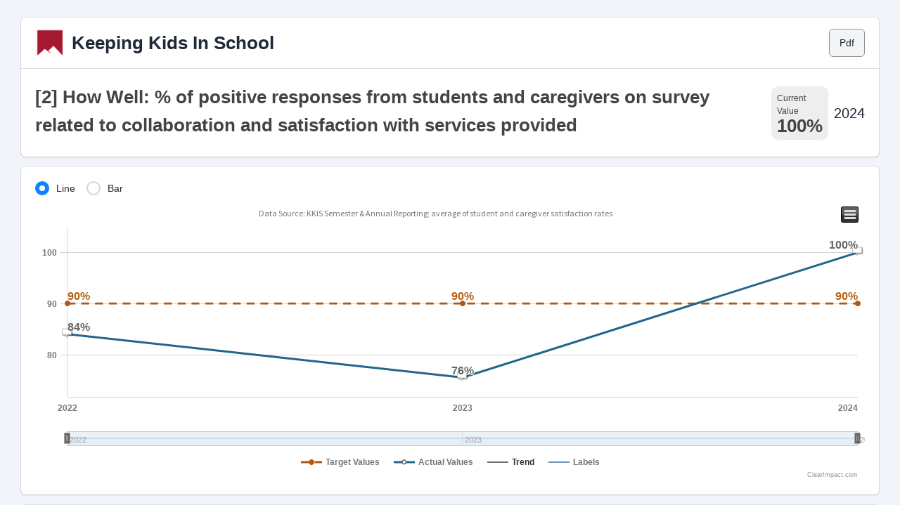

--- FILE ---
content_type: text/css
request_url: https://embed.clearimpact.com/Content/limitless/scss/qtip.css
body_size: 3958
content:
/*
 * qTip2 - Pretty powerful tooltips - v2.0.1
 * http://qtip2.com
 *
 * Copyright (c) 2012 Craig Michael Thompson
 * Released under the MIT, GPL licenses
 * http://jquery.org/license
 *
 * Date: Mon Dec 31 2012 02:55 GMT+0000
 * Plugins: svg ajax tips modal viewport imagemap ie6
 * Styles: basic css3
 */
/* Core qTip styles */
.qtip, .qtip {
	position: absolute;
	left: -28000px;
	top: -28000px;
	display: none;
	max-width: 500px;
	min-width: 50px;
	font-size: 10.5px;
	line-height: 12px;
	direction: ltr;
	border-radius: 6px;
}

.qtip-content {
	position: relative;
	padding: 5px 9px;
	overflow: hidden;
	text-align: left;
	word-wrap: break-word;
}

.qtip-titlebar {
	position: relative;
	padding: 5px 35px 5px 10px;
	overflow: hidden;
	border-top-left-radius: 6px;
	border-top-right-radius: 6px;
	border-width: 0 0 1px;
	font-weight: bold;
}

	.qtip-titlebar + .qtip-content {
		border-top-width: 0 !important;
	}

/* Default close button class */
.qtip-close {
	position: absolute;
	right: -9px;
	top: -9px;
	cursor: pointer;
	outline: medium none;
	border-width: 1px;
	border-style: solid;
	border-color: transparent;
}

.qtip-titlebar .qtip-close {
	right: 4px;
	top: 50%;
	margin-top: -9px;
}

* html .qtip-titlebar .qtip-close {
	top: 16px;
}

/* IE fix */
.qtip-titlebar .ui-icon,
.qtip-icon .ui-icon {
	display: block;
	text-indent: -1000em;
	direction: ltr;
	vertical-align: middle;
}

.qtip-icon, .qtip-icon .ui-icon {
	-moz-border-radius: 3px;
	-webkit-border-radius: 3px;
	border-radius: 3px;
	text-decoration: none;
}

	.qtip-icon .ui-icon {
		width: 18px;
		height: 14px;
		text-align: center;
		text-indent: 0;
		font: normal bold 10px/13px Tahoma,sans-serif;
		color: inherit;
		background: transparent none no-repeat -100em -100em;
	}

/* Applied to 'focused' tooltips e.g. most recently displayed/interacted with */
/* Applied on hover of tooltips i.e. added/removed on mouseenter/mouseleave respectively */
/* Default tooltip style */
.qtip-default {
	border-width: 1px;
	border-style: solid;
	border-color: #F1D031;
	background-color: #FFFFA3;
	color: #555;
}

	.qtip-default .qtip-titlebar {
		background-color: #FFEF93;
	}

	.qtip-default .qtip-icon {
		border-color: #CCC;
		background: #F1F1F1;
		color: #777;
	}

	.qtip-default .qtip-titlebar .qtip-close {
		border-color: #AAA;
		color: #111;
	}

/*! Light tooltip style */
.qtip-light {
	background-color: #f7f8fa;
	border-color: #f7f8fa;
	color: #4f5259;
}

	.qtip-light .qtip-titlebar {
		background-color: #f7f8fa;
	}

/*! Dark tooltip style */
.qtip-dark {
	background-color: #f7f8fa;
	border-color: #f7f8fa;
	color: #4f5259;
}

	.qtip-dark .qtip-titlebar {
		background-color: #f7f8fa;
	}

	.qtip-dark .qtip-icon {
		border-color: #444;
	}

	.qtip-dark .qtip-titlebar .ui-state-hover {
		border-color: #303030;
	}

/*! Cream tooltip style */
.qtip-cream {
	background-color: #FBF7AA;
	border-color: #F9E98E;
	color: #A27D35;
}

	.qtip-cream .qtip-titlebar {
		background-color: #F0DE7D;
	}

	.qtip-cream .qtip-close .qtip-icon {
		background-position: -82px 0;
	}

/*! Red tooltip style */
.qtip-red {
	background-color: #F78B83;
	border-color: #D95252;
	color: #912323;
}

	.qtip-red .qtip-titlebar {
		background-color: #F06D65;
	}

	.qtip-red .qtip-close .qtip-icon {
		background-position: -102px 0;
	}

	.qtip-red .qtip-icon {
		border-color: #D95252;
	}

	.qtip-red .qtip-titlebar .ui-state-hover {
		border-color: #D95252;
	}

/*! Green tooltip style */
.qtip-green {
	background-color: #CAED9E;
	border-color: #90D93F;
	color: #3F6219;
}

	.qtip-green .qtip-titlebar {
		background-color: #B0DE78;
	}

	.qtip-green .qtip-close .qtip-icon {
		background-position: -42px 0;
	}

/*! Blue tooltip style */
.qtip-blue {
	background-color: #E5F6FE;
	border-color: #ADD9ED;
	color: #5E99BD;
}

	.qtip-blue .qtip-titlebar {
		background-color: #D0E9F5;
	}

	.qtip-blue .qtip-close .qtip-icon {
		background-position: -2px 0;
	}

/* Add shadows to your tooltips in: FF3+, Chrome 2+, Opera 10.6+, IE9+, Safari 2+ */
.qtip-shadow {
	-webkit-box-shadow: 1px 1px 3px 1px rgba(0, 0, 0, 0.15);
	-moz-box-shadow: 1px 1px 3px 1px rgba(0, 0, 0, 0.15);
	box-shadow: 1px 1px 3px 1px rgba(0, 0, 0, 0.15);
}

/* Add rounded corners to your tooltips in: FF3+, Chrome 2+, Opera 10.6+, IE9+, Safari 2+ */
.qtip-rounded,
.qtip-tipsy,
.qtip-bootstrap {
	-moz-border-radius: 5px;
	-webkit-border-radius: 5px;
	border-radius: 5px;
}

/* Youtube tooltip style */
.qtip-youtube {
	-moz-border-radius: 2px;
	-webkit-border-radius: 2px;
	border-radius: 2px;
	-webkit-box-shadow: 0 0 3px #333;
	-moz-box-shadow: 0 0 3px #333;
	box-shadow: 0 0 3px #333;
	color: white;
	border-width: 0;
	background: #4A4A4A;
	background-image: -webkit-gradient(linear, left top, left bottom, color-stop(0, #4A4A4A), color-stop(100%, black));
	background-image: -webkit-linear-gradient(top, #4A4A4A 0, black 100%);
	background-image: -moz-linear-gradient(top, #4A4A4A 0, black 100%);
	background-image: -ms-linear-gradient(top, #4A4A4A 0, black 100%);
	background-image: -o-linear-gradient(top, #4A4A4A 0, black 100%);
}

	.qtip-youtube .qtip-titlebar {
		background-color: #4A4A4A;
		background-color: transparent;
	}

	.qtip-youtube .qtip-content {
		padding: .75em;
		font: 12px arial,sans-serif;
		filter: formatstring(progid:DXImageTransform.Microsoft.Gradient(GradientType=0,StartColorStr=#4a4a4a,EndColorStr=#000000));
		-ms-filter: formatstring(progid:DXImageTransform.Microsoft.Gradient(GradientType=0,StartColorStr=#4a4a4a,EndColorStr=#000000));
	}

	.qtip-youtube .qtip-icon {
		border-color: #222;
	}

	.qtip-youtube .qtip-titlebar .ui-state-hover {
		border-color: #303030;
	}

/* jQuery TOOLS Tooltip style */
.qtip-jtools {
	background: #232323;
	background: rgba(0, 0, 0, 0.7);
	background-image: -webkit-gradient(linear, left top, left bottom, from(#717171), to(#232323));
	background-image: -moz-linear-gradient(top, #717171, #232323);
	background-image: -webkit-linear-gradient(top, #717171, #232323);
	background-image: -ms-linear-gradient(top, #717171, #232323);
	background-image: -o-linear-gradient(top, #717171, #232323);
	border: 2px solid #ddd;
	border: 2px solid #f1f1f1;
	-moz-border-radius: 2px;
	-webkit-border-radius: 2px;
	border-radius: 2px;
	-webkit-box-shadow: 0 0 12px #333;
	-moz-box-shadow: 0 0 12px #333;
	box-shadow: 0 0 12px #333;
}

	/* IE Specific */
	.qtip-jtools .qtip-titlebar {
		background-color: transparent;
		filter: formatstring(progid:DXImageTransform.Microsoft.gradient(startColorstr=#717171,endColorstr=#4A4A4A));
		-ms-filter: formatstring("progid:DXImageTransform.Microsoft.gradient(startColorstr=#717171,endColorstr=#4A4A4A)");
	}

	.qtip-jtools .qtip-content {
		filter: formatstring(progid:DXImageTransform.Microsoft.gradient(startColorstr=#4A4A4A,endColorstr=#232323));
		-ms-filter: formatstring("progid:DXImageTransform.Microsoft.gradient(startColorstr=#4A4A4A,endColorstr=#232323)");
	}

	.qtip-jtools .qtip-titlebar,
	.qtip-jtools .qtip-content {
		background: transparent;
		color: white;
		border: 0 dashed transparent;
	}

	.qtip-jtools .qtip-icon {
		border-color: #555;
	}

	.qtip-jtools .qtip-titlebar .ui-state-hover {
		border-color: #333;
	}

/* Cluetip style */
.qtip-cluetip {
	-webkit-box-shadow: 4px 4px 5px rgba(0, 0, 0, 0.4);
	-moz-box-shadow: 4px 4px 5px rgba(0, 0, 0, 0.4);
	box-shadow: 4px 4px 5px rgba(0, 0, 0, 0.4);
	background-color: #D9D9C2;
	color: #111;
	border: 0 dashed transparent;
}

	.qtip-cluetip .qtip-titlebar {
		background-color: #87876A;
		color: white;
		border: 0 dashed transparent;
	}

	.qtip-cluetip .qtip-icon {
		border-color: #808064;
	}

	.qtip-cluetip .qtip-titlebar .ui-state-hover {
		border-color: #696952;
		color: #696952;
	}

/* Tipsy style */
.qtip-tipsy {
	background: black;
	background: rgba(0, 0, 0, 0.87);
	color: white;
	border: 0 solid transparent;
	font-size: 11px;
	font-family: 'Lucida Grande', sans-serif;
	font-weight: bold;
	line-height: 16px;
	text-shadow: 0 1px black;
}

	.qtip-tipsy .qtip-titlebar {
		padding: 6px 35px 0 10;
		background-color: transparent;
	}

	.qtip-tipsy .qtip-content {
		padding: 6px 10;
	}

	.qtip-tipsy .qtip-icon {
		border-color: #222;
		text-shadow: none;
	}

	.qtip-tipsy .qtip-titlebar .ui-state-hover {
		border-color: #303030;
	}

/* Tipped style */
.qtip-tipped {
	border: 3px solid #959FA9;
	-moz-border-radius: 3px;
	-webkit-border-radius: 3px;
	border-radius: 3px;
	background-color: #F9F9F9;
	color: #454545;
	font-weight: normal;
	font-family: serif;
}

	.qtip-tipped .qtip-titlebar {
		border-bottom-width: 0;
		color: white;
		background: #3A79B8;
		background-image: -webkit-gradient(linear, left top, left bottom, from(#3A79B8), to(#2E629D));
		background-image: -webkit-linear-gradient(top, #3A79B8, #2E629D);
		background-image: -moz-linear-gradient(top, #3A79B8, #2E629D);
		background-image: -ms-linear-gradient(top, #3A79B8, #2E629D);
		background-image: -o-linear-gradient(top, #3A79B8, #2E629D);
		filter: formatstring(progid:DXImageTransform.Microsoft.gradient(startColorstr=#3A79B8,endColorstr=#2E629D));
		-ms-filter: formatstring("progid:DXImageTransform.Microsoft.gradient(startColorstr=#3A79B8,endColorstr=#2E629D)");
	}

	.qtip-tipped .qtip-icon {
		border: 2px solid #285589;
		background: #285589;
	}

		.qtip-tipped .qtip-icon .ui-icon {
			background-color: #FBFBFB;
			color: #555;
		}

/**
 * Twitter Bootstrap style.
 *
 * Tested with IE 8, IE 9, Chrome 18, Firefox 9, Opera 11.
 * Does not work with IE 7.
 */
.qtip-bootstrap {
	/** Taken from Bootstrap body */
	font-size: 0.8em;
	color: #ffffff;
	/** Taken from Bootstrap .popover */
	padding: 1px;
	background-color: #f7f8fa;
	border: 1px solid #ccc;
	border: 1px solid rgba(0, 0, 0, 0.2);
	-webkit-border-radius: 6px;
	-moz-border-radius: 6px;
	border-radius: 6px;
	-webkit-box-shadow: 0 5px 10px rgba(0, 0, 0, 0.2);
	-moz-box-shadow: 0 5px 10px rgba(0, 0, 0, 0.2);
	box-shadow: 0 5px 10px rgba(0, 0, 0, 0.2);
	-webkit-background-clip: padding-box;
	-moz-background-clip: padding;
	background-clip: padding-box;
}

	.qtip-bootstrap .qtip-titlebar {
		/** Taken from Bootstrap .popover-title */
		padding: 8px 14px;
		margin: 0;
		font-size: 14px;
		font-weight: normal;
		line-height: 18px;
		background-color: #f7f7f7;
		border-bottom: 1px solid #ebebeb;
		-webkit-border-radius: 5px 5px 0 0;
		-moz-border-radius: 5px 5px 0 0;
		border-radius: 5px 5px 0 0;
	}

		.qtip-bootstrap .qtip-titlebar .qtip-close {
			/**
			 * Overrides qTip2:
			 * .qtip-titlebar .qtip-close{
			 *   [...]
			 *   right: 4px;
			 *   top: 50%;
			 *   [...]
			 *   border-style: solid;
			 * }
			 */
			right: 11px;
			top: 45%;
			border-style: none;
		}

	.qtip-bootstrap .qtip-content {
		/** Taken from Bootstrap .popover-content */
		padding: 9px 14px;
	}

	.qtip-bootstrap .qtip-icon {
		/**
		 * Overrides qTip2:
		 * .qtip-default .qtip-icon {
		 *   border-color: #CCC;
		 *   background: #F1F1F1;
		 *   color: #777;
		 * }
		 */
		background: transparent;
	}

		.qtip-bootstrap .qtip-icon .ui-icon {
			/**
			 * Overrides qTip2:
			 * .qtip-icon .ui-icon{
			 *   width: 18px;
			 *   height: 14px;
			 * }
			 */
			width: auto;
			height: auto;
			/* Taken from Bootstrap .close */
			float: right;
			font-size: 20px;
			font-weight: bold;
			line-height: 18px;
			color: #000000;
			text-shadow: 0 1px 0 #ffffff;
			opacity: 0.2;
			filter: formatstring(alpha(opacity=20));
		}

			.qtip-bootstrap .qtip-icon .ui-icon:hover {
				/* Taken from Bootstrap .close:hover */
				color: #000000;
				text-decoration: none;
				cursor: pointer;
				opacity: 0.4;
				filter: formatstring(alpha(opacity=40));
			}

/* IE9 fix - removes all filters */
.qtip:not(.ie9haxors) div.qtip-content,
.qtip:not(.ie9haxors) div.qtip-titlebar {
	filter: formatstring(none);
	-ms-filter: formatstring(none);
}

/* Tips plugin */
.qtip .qtip-tip {
	margin: 0 auto;
	overflow: hidden;
	/* z-index: 10; */
}

	.qtip .qtip-tip,
	.qtip .qtip-tip .qtip-vml {
		position: absolute;
		color: #123456;
		background: transparent;
		border: 0 dashed transparent;
	}

		.qtip .qtip-tip canvas {
			top: 0;
			left: 0;
		}

		.qtip .qtip-tip .qtip-vml {
			behavior: url(#default#VML);
			display: inline-block;
			visibility: visible;
		}

/* Modal plugin */
#qtip-overlay {
	position: fixed;
	left: -10000em;
	top: -10000em;
}

	/* Applied to modals with show.modal.blur set to true */
	#qtip-overlay.blurs {
		cursor: pointer;
	}

	/* Change opacity of overlay here */
	#qtip-overlay div {
		position: absolute;
		left: 0;
		top: 0;
		width: 100%;
		height: 100%;
		background-color: black;
		opacity: 0.7;
		filter: formatstring(alpha(opacity=70));
		-ms-filter: formatstring("progid:DXImageTransform.Microsoft.Alpha(Opacity=70)");
	}

/* IE6 Modal plugin fix */
.qtipmodal-ie6fix {
	position: absolute !important;
}


--- FILE ---
content_type: text/css
request_url: https://embed.clearimpact.com/Content/print.css?0
body_size: 3114
content:
/* set page margins*/
@page {
    size: auto; /* auto is the initial value */
    /* this affects the margin in the printer settings */
    margin: 2mm 2mm 2mm 2mm;
}

html {
    zoom: .8; /*workaround for phantomJS2 rendering pages too large*/
}

body {
    /* this affects the margin on the content before sending to printer */
    margin: 0;
    padding: 0;
    background: #fff;
    color: #4D4D4D !important;
}

#oph-title {
    font-size: 40px !important;
}

a[href]:after {
    content: none !important;
}

span.label {
    border: none !important;
}

#descriptionCollapseBtn {
    display: none !important;
}

/* HIDE THESE ELEMENTS */
.donotprint, #scbar, #navtop, div.navbar, #headerbuttons, #footer .fright,
#getsat-widget-5982, #fileupload, button, .btn, #footer .fright, .footernav, .sc-icon, .helpGPSbutton, #slider, .fright .icon-pencil, #scorecard-slider,
#footer, #files-container .icon-remove, #files-container .icon-pencil, #documentmenu, footer, .dropdown-menu, .btn-toolbar {
    display: none !important;
}

#engagementHistoryChart, engagementChart, impactChart, impactHistoryChart {
    display: none !important;
}

/* HIDE THESE ICONS */
.fa-question-circle, .fa-clock-o, .fa-pencil, .fa-chevron-down, .fa-chevron-up, .fa-minus-circle, .fa-plus-circle, .fa-file-text, .fa-star {
    display: none !important;
}

.pdf-print {
    display: inline-block !important;
}

.sc-icon {
    display: inline-block !important;
}

#oph-title {
    margin-bottom: 1em;
}

#page-leftbar {
    display: none !important;
}

#page-container {
    background: #fff;
}

#page-content {
    margin: 0 !important;
    margin-left: 0 !important;
    padding: 0 !important;
    width: 100%;
    background: #fff;
}

.acc-menu {
    width: 0 !important;
    display: none !important;
}

#wrap {
    width: 100%;
}

/* GANTT CHART */
#gantt_container {
    top: 164px !important;
}

.gantt_hor_scroll, .gantt_ver_scroll {
    display: none !important;
}

/*.container, #scorecard, .row {
    margin: 0 !important;
    padding: 0 !important;
}*/

/* Scorecard Print Overrides */
/*#SCTitleDiv {
    margin-left: 0;
}

#object-page-heading .col-md-8 {
    padding-left: 5px;
}

#scorecard .icon-column, #scorecard .icon-column .sc-eqheight {
    width: 45px;
}

#scorecard .title-column {
    margin-left: 45px;
}

#scorecard .Indicator.indent .icon-column, #scorecard .PerfMeasure.indent .icon-column, #scorecard .Indicator.indent .icon-column .sc-eqheight, #scorecard .PerfMeasure.indent .icon-column .sc-eqheight {
    width: 55px;
}

#scorecard .Indicator.indent .title-column, #scorecard .PerfMeasure.indent .title-column {
    margin-left: 55px;
}

#scorecard .ResultContainer .Program.indent .icon-column, #scorecard .ResultContainer .Program.indent .icon-column .sc-eqheight {
    width: 75px;
}

#scorecard .ResultContainer .Program.indent .title-column {
    margin-left: 75px;
}

#scorecard .ResultContainer .PerfMeasure.indent .icon-column, #scorecard .ResultContainer .PerfMeasure.indent .icon-column .sc-eqheight {
    width: 85px;
}

#scorecard .ResultContainer .PerfMeasure.indent .title-column {
    margin-left: 85px;
}*/
/* END Scorecard Print Overrides */

/*.noteTitle {
    color: #fff;
}*/

#flash-messages,
.dropdown-menu,
.icon-double-angle-down,
.btn-group.pull-right.dropdown,
#helpGPS,
path.highcharts-tracker,
g.highcharts-button,
g.highcharts-scrollbar,
iframe {
    display: none !important;
}

/* Elements that should never break between pages in a pdf. Be sure to test whatever you add here. */
.card-header {
    display: inline-block;
    width: 100%;
}

.progress {
    height: 20px;
}

/* hide the navigator elements */
.chart-has-navigator g.highcharts-navigator,
.chart-has-navigator g.highcharts-navigator-handle-left,
.chart-has-navigator g.highcharts-navigator-handle-right,
.chart-has-navigator g.highcharts-grid,
.chart-has-navigator g.highcharts-axis:last-child,
.chart-has-navigator g.highcharts-series:nth-last-child(2),
.chart-has-navigator g.highcharts-xaxis-labels + g.highcharts-xaxis-labels {
    display: none !important;
}

.pdf-remove-padding {
    padding: 0 !important;
}

/* === PRINT CUSTOMIZER ==== */
#chartColumn, #dataTile, #data-table-container {
    display: block !important;
}

/* ensure that scorecard charts print full width */
.rsc-print-chart {
    width: 100%;
    /*max-width: 1100px;*/
}


.print-hide-icons span.label,
.print-hide-tags span.label-tag,
.print-hide-graph #chartColumn,
.print-hide-tile #dataTile,
.print-hide-data #data-table-container,
.print-hide-definition .defintionArea,
.print-hide-statusupdates #status-updates-panel,
.print-hide-todos #todos-panel,
.print-hide-i .IndicatorsContainer,
.print-hide-pm .PerfMeasuresContainer,
.print-hide-r .ResultsContainer,
.print-hide-p .ProgramsContainer,
.print-hide-relationships #relationships-panel,
.print-hide-note.NoteContainer, /* each note has its own note container */
.print-hide-actions #ActionsColumn,
.print-hide-files #FilesColumn,
.print-hide-header .print-header,
.print-hide-footer .print-footer,
.print-hide-separator {
    display: none !important;
}

#oph-title {
    width: 100%;
}

/* make everything100% and avoid page breaks */

#chartColumn,
#dataTile,
#data-table-container .dt-wrapper,
#status-updates-panel,
#todos-panel,
.IndicatorsContainer,
.PerfMeasuresContainer,
.ResultsContainer,
.ProgramsContainer,
.NoteContainer,
#ActionsColumn,
#FilesColumn {
    width: 100%;
    padding: 0 !important;
    margin-bottom: 20px !important;
}

    #chartColumn .card.panel-primary {
        padding: 0;
    }

    #chartColumn .card-body {
        padding: 0;
    }

        #chartColumn .card-body .col-md-12 {
            padding: 0;
        }

#chart, #impactChart, #engagementChart, #engagementHistoryChart, #impactHistoryChart {
    width: 100%;
}

    #engagementChart .highcharts-container,
    #engagementHistoryChart .highcharts-container,
    #impactChart .highcharts-container,
    #impactHistoryChart .highcharts-container {
        margin: auto;
        width: 100%;
    }

/*.page-break-before.NoteContainer { page-break-before: always !important; float: none; }*/
.measuresContainer, .card-header {
    /*page-break-inside: avoid !important;*/
}

.AdditionalData {
    page-break-before: avoid !important;
}

.objNoteData p,
.objNoteData .span,
.objNoteData ul li,
.objNoteData ol li {
    page-break-inside: avoid !important;
}

.noteText p,
.noteText span,
.noteText p span
.noteText ul li
.noteText ol li {
    -webkit-break-inside: avoid !important;
    break-inside: avoid !important;
    page-break-inside: avoid;
}

.noBreakInside {
    page-break-before: auto;
    page-break-inside: avoid;
}

.nav.nav-pills {
    display: none;
}

.addDataNote h3,
.addDataNote p,
.addDataNote ul li,
.addDataNote ol li {
    page-break-inside: avoid !important;
}

td strong {
    page-break-inside: avoid !important;
}


#files-container tr, actionCustomFields tr {
    page-break-inside: avoid !important; /*Not to reak inside a tr*/
}

#data-table-scrollable {
    max-height: initial;
    overflow: initial;
}

#data-table-container .card-body {
    float: left;
    width: 100%;
}

.pdf-footer {
    font-size: 10px;
    color: #999;
}

.pdf-footer-left {
    float: left;
}

.pdf-footer-right {
    float: right;
}

/*Outdated print styles of RS3
.row-fluid.sc-row {
    background: #f6f6f6;
    padding-bottom: 10px;
}
    .row-fluid.sc-row .span1 {
        float: left !important;
        display: inline-block !important;
    }

#main-content { width: 100%; border: none; background: none; }

.inlineTag { border: solid 1px #ccc; color: #000}

#documentationContent {
    width: 100%;
}

.table {
    display:table;
}
.sc-icon{
    display: inline-block !important;
}

.sc-icon span,
.sc-icon span.on { 
	background-color: #aaa;
	background: #ccc;
    height: auto;
}

.sc-icon span.r,
.sc-icon span.r.on {
	color: #fff;
	background: #119850;
    height: auto;
    display: inline-block;
}

.sc-icon span.i,
.sc-icon span.i.on {
	color: #2b2b2b;
	background: #ffd100;
    height: auto;
}

.sc-icon span.p,
.sc-icon span.p.on {
	color: #fff;
	background: #245f90;
    height: auto;
}

.sc-icon span.pm,
.sc-icon span.pm.on {
	color: #fff;
	background: #c95e17;
    height: auto;
}

.sc-icon span.a,
.sc-icon span.a.on {
	color: #fff;
	background: #0a88ac;
}

.container,
.results-container,
.DetailsHeader {
    width: 100%;
}*/

.clearfixDivider {
    font-size: 18px;
    border-top-right-radius: 1px;
    border-top-left-radius: 1px;
    height: 42px;
    line-height: 2em;
    padding: 0 10px;
    margin-bottom: 6px;
    position: relative;
    display: flex;
    page-break-inside: avoid !important;
}

#scorecard .sc-section-header .sc-val-column {
    font-size: initial;
}

#scorecard .sc-val-column {
    width: 100px !important;
}

.print-perfmeasure #measureHeader .label,
.print-Container #containerHeader .label {
    font-size: 150%;
}

.print-perfmeasure #measureHeader .headerTitle,
.print-perfmeasure #measureHeader .headerSubTitle,
.print-Container #containerHeader .headerTitle,
.print-Container #containerHeader .headerSubTitle {
    font-size: 150%;
}

.print-perfmeasure #measureHeader .inlineTag,
.print-Container #containerHeader .inlineTag {
    font-size: 80%;
}

.icon-column i {
    display: none !important;
}

.sc-title i, .sc-title i::before {
    display: none !important;
}

.values-column, .add-data-val-column {
    font-size: 18px !important;
}

#scorecard .sc-val-column-header {
    font-size: initial;
}

.PerfMeasure .sc-title {
    font-size: 20px !important;
}

/*.values-column .sc-val-column .sc-eqheight {
    font-size: 1em;
}*/

.sc-row .sc-title a {
    pointer-events: none !important;
    cursor: default;
}

--- FILE ---
content_type: application/x-javascript; charset=utf-8
request_url: https://embed.clearimpact.com/JSRES?culture={en-US}
body_size: 13609
content:
JSRES={"ClickYesToProceed":"Click YES if you want to proceed.","NameDescRequired":"Name and Description are Required","helpPMAction":"<p>The Performance Measure/Action relationship signifies that the linked Action is in somehow driving the success of this Performance Measure. This relationship will cause the Action to be displayed on the Performance Measure at the bottom of the Turn the Curve view in the Specific Actions section.</p>","helpProgramScorecard":"<p>The Scorecard/Program relationship causes the Program to be displayed on the related Scorecard. Any Performance Measures that are related to the Program will also be displayed on the Scorecard. If the Scorecard is shared on Partner Connect or has Embed enabled then the Program and its Performance Measures will also inherit those properties.</p>","Exempt":"Exempt","helpCalendarManager":"<p>This permission grants access to the Calendar Manager administration page.  </p>","ClearForecast":"Clear Forecast","ToggleComparisonOff":"Show Primary Chart","helpDisconnectedObjects":"Checking this box will display all objects in the list that do not have any relationships and currently not appearing anywhere else in the software, use this feature to clean out old and unwanted objects.","AddTag":"Add Tag","Actual":"Actual","Active":"Active","helpOrganizationDescription":"<p>The organization description is displayed on your profile page and on the network map when the Success Stories Library is enabled so other organizations in your area can learn more about you and what you are doing.</p>","helpSharedPracticesLibrary":"<p>The Success Stories Network gives you access to other successfully turning curves from other organizations around the world.  You can search this library by keyword, organization type, or focus area and learn from what is working for other organizations.  Turning on this feature also displays your organization on the Success Stories Organizations map and allows other organizations to see that you are using the Scorecard software.</p>","EmbedUrlCopied":"Embed URL copied to clipboard!","Delete":"Delete","helpActionStatus":"<p>If a user has this permission they can add and edit Action statuses on the Action presentation view.  </p>","helpEnableAiAssist":"This feature enables AI assistance all over the app","helpSiteFamilyAdmin":"<p>Checking this box will give this user the ability to administer all \"child\" instances of this Clear Impact Scorecard instance.  If you have other instances that are linked to your account this user will be able to switch to those instances and edit license distributions to those instances.  This user will also be able to create new child instances and have access to the Multi-Instance Tools menu.</p>  <p>This option should only be checked if this user needs unlimited access to all instances since it is the most powerful of all user roles.</p>","CreateNewTag":"Create New Tag","TypeStatement":"Type statement here...","Cancel":"Cancel","helpScorecardDefaults":"<p>This permission grants access to the Scorecard Defaults, Default Note Editor, Action Custom Fields, and Global Color Bands administration pages.  Users with this permission can customize how scorecard objects and color bands are configured when they are created to save time when building scorecards.</p>","PublishSuccessStoryHelp":"To finish publishing your success story please fill out the information below that will be included with your story behind the curve information for this measure.  Other users will be able to read this information and learn from your experiences.  Thank you for submitting!","helpClientCode":"<p>The Instance Code is an acronym for your organization name that will be used to identify your organization when the complete name may not fit. (e.g. Superior Performance Corporation should have an Instance Code like \"SPC\"</p><br /><p>The Instance Code must be be 3-10 characters.</p>","TagNameRequirement":"Only letters, numbers, and ( % / : ') are allowed","helpScorecard":"<p>A scorecard is a canvas that other scorecard objects (Results, Indicators, Programs, and Performance Measures) are placed onto. Scorecards allow you to create collections of similar information for reporting and presentations. </p><p><u>Available Relationships</u> <br /></p><ul><li>Results</li><li>Programs</li></ul>","AddNoteTypes":"There are currently no more note types to add from.  An Administrator must add additional note types using the Default Note Editor to be able to add new notes.","helpEditObjects":"<p>This permission gives a user the ability to edit and create new scorecard objects.  This includes Scorecards, Results, Indicators, Programs, Performance Measures, and Tags.  This permission also gives the user the ability to run the Population Result Tutorial and Program Performance Measure Tutorial.</p>","helpWelcome":"<p>Welcome to Clear Impact Scorecard.  We hope you have a great experience using this software to improve the outcomes of your community and your organization.</p><br /><p>You can click the support link on the right of any page where it appears to access the Clear Impact Scorecard community and video tutorials.  Also, watch for any question mark icons next to items throughout the software, clicking them will give you additional information.</p>","helpEnablePdfExportBtn":"If this button is checked, it means that there will be a pdf export button on every Scorecard, Container, and/or Measure embed pages, which means anyone can export embed view a pdf file.","Labels":"Labels","Locked":"Locked","helpSettings":"<p>This permission grants access to the Settings administration page.  On this page the user can change organization name, instance time zone, date culture, instance logo, Success Stories Library, and the administration message.</p>","Canceled":"Canceled","RemoveForecastConfirm":"This will remove the entire forcast from this","DeleteCompletelyUniqueHelp":"TODO: Include help text.","helpNoteTypeDefaultText":"<p>The default text will be populated in the note field each time a new scorecard object with this note is created.</p>","BillingContactHelp":"I will receive Scorecard billing and renewal notifications, including invoices and receipts.","helpImportExport":"<p>This permission grants access to the Import/Export administration page.  Currently this gives the user the ability to import data values from CSV files.  Users with this permission can also see additional export options throughout the software for exporting large quantities of data not accessible to other users.</p>","AddToShowcase":"Publish Success Story","helpViewReports":"<p>IMPORTANT - This permission gives this user access to reports which may contain data they would not normally be able to see through Scorecard based security since reports are custom written.  This permission grants access to the Reports module page.  This gives the user the ability to view reports and adjust the filters on existing reports.</p>","helpIndicatorChild":"<p>These are sometimes called child Indicators since their data is either used to help calculate the current Indicator or is precursor/lower level data. If this Indicator is set to calculated this section will be moved to the Data tab and these Indicators will be used for running the calculation.</p>","CopyToClient":"Copy To Instance","helpNoteTypeCharLimit":"<p>Number of characters (plus spaces) to limit the note to.</p>","Values":"Values","NoteDeleted":"Note successfully deleted","ErrorSavingStragyMap":"Error saving Stragy Map.","helpPMParent":"<p>These are sometimes called parent Performance Measures since they are one level above the current Performance Measure. These Performance Measures can be using the current Performance Measure in calculations or just showing that the current Performance Measure is somehow a precursor to the data that was collected for them.</p>","Target":"Target","helpUserManagement":"<p>This permission grants access to the Users administration page and the ability to add and edit other users.</p>","helpAddCommentary":"<p>This permission will allow users to comment on scorecard objects using the comments section.  (Feature coming soon)</p>","Search":"Search","helpSSOkToContact":"<p>Check this box if you are ok with users being able to contact your Instance Owner with offers regarding strategic partnerships and funding opportunities.</p>","ForecastSaved":"Forecast Data Saved","ChartShowRecentData":"Show Recent Data","SignUpErrorEmailExists":"The email address is already in use.  If you are trying to login to an existing account please visit <a href='http://app.clearimpact.com' title='Login'>app.clearimpact.com</a> to login.","UnsavedNotesWarning":"There are unsaved notes on the page.","SignUpErrorEmailInvalid":"The email address provided does not appear to be valid.  Please try again.","AllDataShowing":"All Data Showing...","RedactorInsertLink":"Insert Link to Scorecard Object","helpAddToDo":"<p>If a user has this permission they can add and edit To-Dos on the Action presentation view.</p>","AllDataSaved":"All data was successfully saved.","helpData":"<p><strong>Data Power:</strong> Do we have quality data on a timely basis?  Is the data reliable and consistent?  To what extent do we have the data at the state, county, city, and community levels?</p>","helpComm":"<p><strong>Communication Power:</strong> Does the indicator communicate to a broad and diverse audience?  This criteria is sometimes called the public square test.  If you had to stand in a public square and explain the result to your neighbors, what two or three pieces of data would you use?  Obviously you could bring a thick report and begin a long recitation.  The crowd would thin out fast.  It is hard for people to listen to more than a few pieces of data at one time.  The data must be common sense, and compelling.  The crime rate has communication power.  The rate of successful adjudication does not. </p>","helpDeleteObjects":"<p>Users with this permission can delete any scorecard objects that they have access to.</p>","ForecastCleared":"Forecast Cleared","AllPIRequireTitle":"All selected objects require a Title.","FavoriteAdd":"Add to \n Favorites","MustHaveTitle":"must have a title before adding.","TagSelected":"Tag Selected","helpSSProfileStatus":"<p>In order to make the Success Stories library more useful we require organizations to complete their profile before their success stories will be published.  To complete your profile just complete the steps below.</p>","helpProxy":"<p><strong>Proxy Power (or Representative Power):</strong> Does this indicator say something of central importance about the result?  Can this measure stand as a proxy or representative for the plain language statement of well-being?  We know, for example, that the percent of children reading at grade level in the 3rd grade is a powerful measure of school success.  Children who can’t read in 3rd grade have a much higher chance of failing in later grades and dropping out of school.  So 3rd grade reading scores are a powerful proxy for the result All Children Succeed in School.</p>","AddDivider":"Add Divider","RecalcCBConfirm":"You are about to recalculate all colorbands using the default values.","helpAllScorecards":"<p>This permission grants the user the ability to see every scorecard and scorecard object in the instance regardless of other settings.  Users without this permission will only be able to see scorecard objects that are linked to scorecards they have access to.  If a scorecard object is not linked to a scorecard then only users with the All Scorecards privilege will be able to see it.</p><p>If a user does not have the All Scorecards privilege they will need to have scorecards assigned to them on the Scorecards tab of the create/edit user view.</p>","TechContactHelp":"I will manage all technical settings in this account, such as domain, embed and integration changes.","helpGlossary":"<p>The scorecard is the primary reporting view in Clear Impact Scorecard.  The left side of the page has icons that identify what each of the line items are.  Here is a helpful glossary of the icons you may see here:</p><div class=\"sc-icon\"><span style=\"float: left; margin: 0 5px 0 0\" class=\"r on\">R</span></div><p>A Result is a condition of well being for children, adults, families, or communities (stated in plain language).</p><div class=\"clearfix\"></div><div class=\"sc-icon\"><span style=\"float: left; margin: 0 5px 0 0\" class=\"i on\">I</span></div><p>An Indicator is a measure that helps quantify the achievement of a result.</p><div class=\"clearfix\"></div><br /><div class=\"sc-icon\"><span style=\"float: left; margin: 0 5px 0 0\" class=\"p on\">P</span></div><p>A Program is an agency, service system, or program responsible for helping reach the stated Results.</p><div class=\"clearfix\"></div><div class=\"sc-icon\"><span style=\"float: left; margin: 0 5px 0 0\" class=\"pm on\">PM</span></div><p>A Performance Measure is a measure of how well a program, agency, or service system is working.</p><div class=\"clearfix\"></div><div class=\"sc-icon\"><span style=\"float: left; margin: 0 5px 0 0\" class=\"a on\">A</span></div><p>An action is a project or initiative that has a start and end date to improve Indicators and Performance Measures.</p>","PleaseWait":"Please wait while we spin up all your data...","UnlinkObjectConfirm":"Are you sure you want to unlink this object?","DelActionConfirm":"Are you sure you want to delete this action?","ShowAlreadyIncluded":"Show all items already included in Scorecard.","OrgDescription15Chars":"Our Story Section (Organization Description) must be at least 15 characters long","helpAnnualPeriods":"<p><strong>Annual Periods</strong> - This is the number of times you will report data in one calendar year. (i.e. Monthly = 12, Quarterly = 4, Annually = 1, etc) </p>","ColorBands":"Color Bands","helpOrganizationName":"<p>Your organization name displays in the heading banner of your Clear Impact Scorecard instance.  It also displays on your profile page if you have the Success Stories library enabled.</p>","BaselineYear":"Baseline Year","SCObjectLimitReached":"Object Limit Reached","helpStartDate":"<p><strong>Annual Start Date</strong> - This is the calendar day that the custom calendar should start. If your fiscal year starts on July 1st then enter 07/01 </p>","helpEditGraphSettings":"The allows the user to change the Measure Graph Settings on the measure page","helpDisplay":"<p>If this box is checked, then the unit of measure will display before the data value. If this box is left unchecked, then the unit of measure will display after the data value. For example, if the unit of measure is \"$,\" then this box should be checked. If the unit of measure is \"%\"; however, then it should not be checked.</p>","Trialing":"Trialing","helpCalculationType":"<p>Choosing a calculation type will prevent you from entering data values directly.  If the calculation type is Sum then the data values will be the sum of all the disaggregated relationships for each time period and report that number.</p><br /><p>For the calculation to work the calculation type must be chosen, save the measure and the edit it to select disaggregated relationships from the data tab.</p><br /><p>Data values will be calculated for each time period when the first data point is entered.</p>","ScorecardLocked":"Scorecard Locked","helpManualColorBand":"<p>If Manual Color Bands switch is turned off, it means that the chart background color band will be calculated as a percentage of actual value to its target value.</p> <p>If it is turned on, then it means that the color bands drawn on the background of the chart will not be calculated as a percentage, but the chart will use the actual values and plot them on the chart as they are.</p>","helpPolarity":"<p>Polarity determines which directional trend is preferred. A “Higher is Better” polarity indicates that we would like to see the data values “increase” over time, while a “Lower is Better” polarity signifies that we want the data values to “decrease” over time.</p>","helpDeleteActions":"<p>Users with this permission can delete any Actions that they have access to.</p>","Value":"Value","Trend":"Trend","Title":"Title","Total":"Total","Setup":"Setup","helpProgramAction":"<p>The Program/Action relationship signifies that the linked Action is in somehow driving the success of this Program. This relationship will cause the Action to be displayed on the Program at the bottom of the Program presentation view in the Specific Actions section.</p>","SelectAll":"Select All","ActualValues":"Actual Values","ToggleComparison":"Show Comparison Chart","helpIndicator":"<p>A measure that helps quantify the achievement of a result. </p><p><u>Available Relationships</u> <br /></p><ul><li>Results</li><li>Child Indicators</li><li>Parent Indicators</li><li>Actions</li></ul>","NoValuesForItem":"there are currently no values for this item","helpEnhancedSecurity":"<p>The enhanced security module improves the security of your Clear Impact Scorecard instance by implementing more strict password management protocols.  These include:</p><p><br />-Username and password must not match<br />-Temporary passwords must be changed upon first login<br />-Passwords must be a minimum of eight characters<br />-Passwords must contain at least one number, special character, and upper/lowercase letter.<br />-Passwords cannot contain leading or trailing blanks<br />-Passwords must be changed every 45 days<br />-The last 10 used passwords are prohibited from being used.<br /><br />-Instance Owner passwords must be at least 12 characters<br /></p>","EmbedCodeCopied":"Embed Code copied to clipboard!","Complete":"complete","DelNoteConfirm":"Are you sure you want to delete this note?","helpPMChild":"<p>These are sometimes called child Performance Measures since their data is either used to help calculate the current Performance Measure or is precursor/lower level data. If this Performance Measure is set to calculated this section will be moved to the Data tab and these Performance Measures will be used for running the calculation.</p>","Existing":"Existing","helpResultScorecard":"<p>The Scorecard/Result relationship causes the Result to be displayed on the related Scorecard. Any Indicators or nested Programs that are related to the Result will also be displayed on the Scorecard. If the Scorecard is shared on Partner Connect or has Embed enabled then the Result and its Indicators and nested Programs will also inherit those properties.</p>","DeleteCompletely":"Completely Delete","helpIndicatorParent":"<p>These are sometimes called parent Indicators since they are one level above the Indicator being edited. These Indicators can be using the current Indicator in calculations or just showing that the current Indicator is somehow a precursor to the data that was collected for them.</p>","NoteSortOrderSaved":"Note Sort Order Saved","helpResultAction":"<p>The Result/Action relationship signifies that the linked Action is in somehow driving the success of this Result. This relationship will cause the Action to be displayed on the Result at the bottom of the Result presentation view in the Specific Actions section.</p>","helpUoM":"<p>Unit of Measure determines the “type” of data that will be measured. Please be sure to put a unit symbol in this field only (e.g., $, %, #, etc.), as putting a number in it will distort your data value. </p>","helpTag":"<p>Tags may be used in various lists and reports as a filter for finding the scorecard objects that you would like to see. Tags may also help you keep track of scorecard objects that have the same name but belong to different geographical regions, departments, etc. Most scorecard objects will only need one tag; however, you may have up to 5. The tag that appears first in the list is the primary tag. It will display with the scorecard object.</p>","ShowDisconnectedOnly":"Show Disconnected Only","ComparisonChart":"Comparison Chart","helpPrefix":"<p><strong>Prefix</strong> - This can be up to 3 letters that will appear before the time periods. For Fiscal Year most users enter &quot;FY&quot; so on the scorecard and graphs it denotes that it is being monitored on a fiscal calendar. (i.e. FY 2014 is how it will display)</p>","helpSSAddress":"<p>The address field will be used to place you on the Success Stories map.  You must enter at least your City and Country.  Your address will be publicly visible on your Organization's profile page.</p>","helpDataMaintainer":"<p>This permission gives the user the ability to access the Add Data Values module through the scorecard.  They will not be able to change any details of measures but can enter data values.</p>","TargetValues":"Target Values","DocumentBeingPrepared":"Your document is being prepared and will be downloaded to your browser upon completion.  Do not leave this page.","helpIndicatorResult":"<p>The Result/Indicator relationship causes the Indicator to display on the Result. The Indicator can be viewed on the Result presentation view in the Indicators section. The Indicator will also display under the Result on any Scorecards that the Result is linked to.</p>","Example1":"Eg: We want children who are...","Example3":"Eg: We want families who are...","Example2":"Eg: We want youth who are...","FavoriteRemove":"Remove from Favorites","PrimaryContactHelp":"I will be the main person working with this account on a day to day basis. I will receive important account notifications.","helpProgramResult":"<p>The Result/Program relationship signifies that the Program has a direct impact on the Result. This causes the Program to display under the Result on the Scorecard as a &quot;Nested Program&quot;. This is in contrast to most Programs that are directly related to the Scorecard and show an indirect relationship to a group of Results that are often on the Scorecard also.</p>","ErrorProcessingRequest":"There was an error processing your request.","ChooseItem":"Choose Item to Add","NoSearchResults":"Sorry, your search resulted in no matching items","helpResult":"<p>A condition of well-being for children, adults, families, or communities (stated in plain language). </p><u>Available Relationships</u> <br /><ul><li>Programs</li><li>Indicators</li><li>Scorecards</li><li>Actions</li></ul>","helpSiteLogo":"<p>Instance logos must be in an image format such as .jpg, .jpeg, .png, or .gif.  Your image will automatically be scaled and should not exceed 5MB.</p>","AddressZipRequired":"Address/Zip Code is Required","helpAggregationType":"<p>When aggregating data values over time this setting determines  whether to  sum the data or average it  over time.</p><br /><p>(i.e. Percentage metrics should normally be Average and  Value/Currency metrics should normally be Sum)</p><br /><p>Last value is used for metrics that are already aggregated and  you always want to display the latest data value</p>","helpLanguageEditor":"<p>This permission grants access to the Language Editor administration page.  </p>","helpTimePeriod":"<p>When adding data values the time period that contains the chosen date will open by default for the user entering data.  Update this setting for each reporting period to ensure users see the correct time period to enter data values for.</p>","Forecast":"Forecast","helpQuickLinks":"<p>We have included a list of buttons for popular tasks in Clear Impact Scorecard.  Click any of these buttons to learn more</p>","InvalidEntry":"Invalid Entry","UncheckAll":"Uncheck All","helpIndicatorAction":"<p>The Indicator/Action relationship signifies that the linked Action is in somehow driving the success of this Indicator. This relationship will cause the Action to be displayed on the Indicator at the bottom of the Turn the Curve view in the Specific Actions section.</p>","helpEnableCustomColumn":"<p>This feature enables a custom column on Results and Programs that will show custom column data for any related Indicators and Performance Measures.</p>","CalculatedIconTPRed":"This is a calculated measure and not all disaggregated measures are reporting in for this time period","ChartShowAllData":"Show All Data","helpAction":"<p>An action, project, or initiative that has a start and end date to improve Indicators and Performance Measures. </p><p><u>Available Relationships</u> <br /></p><ul><li>Results</li><li>Indicators</li><li>Programs</li><li>Performance Measures</li></ul>","SelectTags":"Select Tags","helpEditNotes":"<p>This permission will allow a user to edit all the notes on the presentation views of all the scorecard objects that they have access to.  This permission also gives the user the ability to use the Turn the Curve wizard on any measure they can view.</p>","SCObjectTooBig":"Object is too big to add to this Scorecard.","helpCalendarTitle":"<p><strong>Title</strong> - This is the name of the calendar that users will see in the dropdown on Indicators and Performance Measures when selecting what frequency to report on </p>","Related":"Related","helpAccessBeta":"<p>Only global administrators can see this option.  Do not enable this option without talking to Marc or Travis first.  It will give this instance access to features that are marked as in Beta.</p>","helpGettingStarted":"<p>This checklist will walk you through getting the most out of Clear Impact Scorecard.  Each line item is a link to where you can complete that task.</p>","Loading":"Loading...","SuccessStoryRequired":"You must provide a custom summary.","ErrorOccurredTryAgain":"An error occured. Please try again.  If the problem persists please submit an issue under support.","LastValSmallerError":"Last value must be larger than previous.","helpInstanceAdmin":"<p>The instance administrator role is a special security role that allows the user to access and make changes to high security portions of your instance.  These include your API key, Billing, Partner Connect, and, if you have multiple instances, all the Multi-Site Tools menu items as well.</p>","DeleteCompletelyDisaggregatedHelp":"TODO: Include help text.","TagsSelected":"Tags Selected","helpEnableDefinitionBtn":"If this button is checked, it means the measure definition will show up on the measure embed views. We recommend not enabling your measure definition if it has sensitive information.","GeocodeUnsuccessful":"Geocode was not successful for the following reason","helpPMProgram":"<p>The Program/Performance Measure relationship  causes the Performance Measure to display on the Program. The Performance Measure can be viewed on the Program presentation view in the Performance Measure section. The Performance Measure will also display under the Program on any Scorecards that the Program is linked to.</p>","Selected":"Selected","SelectDateRange":"Select Date Range","helpNoteTypeHelpText":"<p>The help text will display as a question mark next to the note name on each page it appears.  This text will help the user to know what to enter for the note.  This can include videos, images, and text.</p>","helpPerfMeasure":"Measures quantify the achievement of population outcomes or how well a program, agency, or service system is working.  Data values can be entered and graphed using Measures.","HideComplete":"Hide Complete","Description":"Description","GlobalColorBandsSaved":"Global Color Bands were successfully saved.","helpComparerIndicator":"<p>Placeholder Text</p>","helpAddEditReports":"<p>IMPORTANT - This permission gives this user access to reports which may contain data they would not normally be able to see through Scorecard based security since reports are custom written.  This role gives the user permission to view, add, edit, and delete custom reports.  Custom reports designing requires a technical understanding of databases and table joins to effectively use, it is recommended you ask someone with this expertise in your organization for help.</p>","helpFocusAreas":"<p>Select at least one focus area that your organization has an impact on.  You can select multiple focus areas by clicking on multiple line items.</p>","MaxReached":"Max Reached","helpFrequency":"<p>Frequency determines how often data values should be entered. An “Annual” frequency will allow you to enter 1 data value per year, while a “Monthly” frequency will allow you to enter 12 data values per year.</p><br /><p>To create custom frequencies - such as fiscal years - use the Administration module. </p><br /><p>The frequency cannot be changed if data values exist for a measure or it is a calculated measure. To change the frequency, you must first delete all the measure’s data values or remove it's calculation.</p>","SignUpErrorOrgEmail":"Please use your organizational email address, personal email addresses are not accepted for Clear Impact Scorecard trials.  If you do not have an organizational email address please contact <a href='mailto:support@clearimpact.com' title='Email Us'>support@clearimpact.com</a>.","NoAdditionalData":"There is no additional data for this","helpZipCode":"<p>For organizations within the United States please use your zipcode and for organizations outside the US please use an address.  This will plot your organization on the network map if the Success Stories Library is enabled and allow other organizations working in your area to find you.</p>","helpResultProgram":"<p>The Result/Program relationship signifies that the Program has a direct impact on the Result. This causes the Program to display under the Result on the Scorecard as a &quot;Nested Program&quot;. This is in contrast to most Programs that are directly related to the Scorecard and show an indirect relationship to a group of Results that are often on the Scorecard also.</p>","ShowComplete":"Show Complete","helpAdministratorMessage":"<p>The administrator message can be customized by users with access to the admin section of the software.  Use this area to communicate with users on the latest news and updates.</p>","helpResultIndicator":"<p>The Result/Indicator relationship causes the Indicator to display on the Result. The Indicator can be viewed on the Result presentation view in the Indicators section. The Indicator will also display under the Result on any Scorecards that the Result is linked to.</p>","AddPoint":"Add Point","helpCulture":"<p>Selecting your instance culture will update number and date formatting throughout Clear Impact Scorecard to align with your local standard.  It will also translate the application into your local language if the language is available.</p>","helpProgram":"Containers are the building blocks of Scorecards. Each container is an outcome, strategy, program, agency, or service system that will be measured.  Container cannot directly have data values entered or graphed, they are measured by creating relationships with Measures.","Edit":"Edit","More":"More","Copy":"Copy","Name":"Name","View":"View","Save":"Save","helpEditActions":"<p>This permission gives a user the ability to edit and create new Actions.</p>","helpProgramPM":"<p>The Program/Performance Measure relationship  causes the Performance Measure to display on the Program. The Performance Measure can be viewed on the Program presentation view in the Performance Measure section. The Performance Measure will also display under the Program on any Scorecards that the Program is linked to.</p>","helpEmbedScorecard":"<p>This permission gives the user the ability to see and use the embed code for scorecard objects.  If the user also has the Add/Edit Scorecard Objects role they will be able to turn on and off the embed feature for scorecards.</p><p>Note – Even with this role the embed code will only be accessible for objects that have embed enabled on a scorecard they belong to.</p>"};